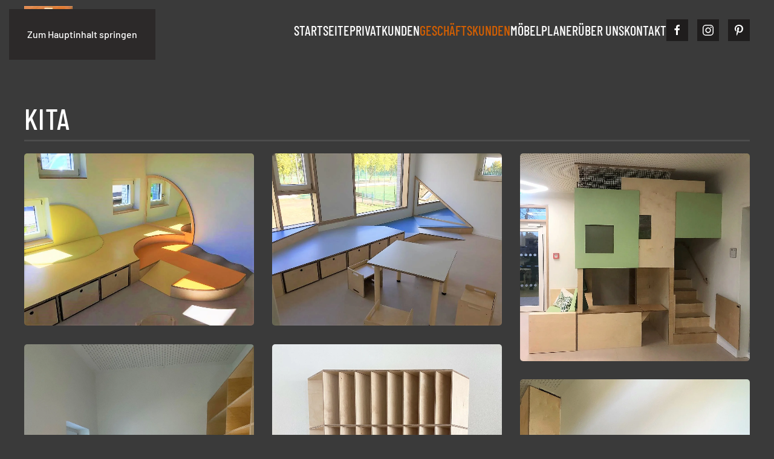

--- FILE ---
content_type: text/html; charset=UTF-8
request_url: https://www.caree.net/geschaeftskunden/kita/
body_size: 9152
content:
<!DOCTYPE html>
<html lang="de">
    <head>
        <meta charset="UTF-8">
        <meta name="viewport" content="width=device-width, initial-scale=1">
        <link rel="icon" href="/wp-content/uploads/2022/11/favicon.png" sizes="any">
                <link rel="apple-touch-icon" href="/wp-content/uploads/2022/11/apple-touch-icon.png">
                <meta name='robots' content='index, follow, max-image-preview:large, max-snippet:-1, max-video-preview:-1' />

	<!-- This site is optimized with the Yoast SEO plugin v25.6 - https://yoast.com/wordpress/plugins/seo/ -->
	<title>Kita - Careè</title>
	<link rel="canonical" href="https://www.caree.net/geschaeftskunden/kita/" />
	<meta property="og:locale" content="de_DE" />
	<meta property="og:type" content="article" />
	<meta property="og:title" content="Kita - Careè" />
	<meta property="og:description" content="Kita Kita (1) Kita (2) Kita (6) Kita (5) Kita (4) Kita (3) Kita (7)" />
	<meta property="og:url" content="https://www.caree.net/geschaeftskunden/kita/" />
	<meta property="og:site_name" content="Careè" />
	<meta property="article:modified_time" content="2023-01-18T10:39:30+00:00" />
	<meta name="twitter:card" content="summary_large_image" />
	<script type="application/ld+json" class="yoast-schema-graph">{"@context":"https://schema.org","@graph":[{"@type":"WebPage","@id":"https://www.caree.net/geschaeftskunden/kita/","url":"https://www.caree.net/geschaeftskunden/kita/","name":"Kita - Careè","isPartOf":{"@id":"https://www.caree.net/#website"},"datePublished":"2022-12-21T18:15:35+00:00","dateModified":"2023-01-18T10:39:30+00:00","breadcrumb":{"@id":"https://www.caree.net/geschaeftskunden/kita/#breadcrumb"},"inLanguage":"de","potentialAction":[{"@type":"ReadAction","target":["https://www.caree.net/geschaeftskunden/kita/"]}]},{"@type":"BreadcrumbList","@id":"https://www.caree.net/geschaeftskunden/kita/#breadcrumb","itemListElement":[{"@type":"ListItem","position":1,"name":"Startseite","item":"https://www.caree.net/"},{"@type":"ListItem","position":2,"name":"Geschäftskunden","item":"https://www.caree.net/geschaeftskunden/"},{"@type":"ListItem","position":3,"name":"Kita"}]},{"@type":"WebSite","@id":"https://www.caree.net/#website","url":"https://www.caree.net/","name":"Careè Werkstätten für Möbelbau","description":"Werkstätten für Möbelbau","publisher":{"@id":"https://www.caree.net/#organization"},"potentialAction":[{"@type":"SearchAction","target":{"@type":"EntryPoint","urlTemplate":"https://www.caree.net/?s={search_term_string}"},"query-input":{"@type":"PropertyValueSpecification","valueRequired":true,"valueName":"search_term_string"}}],"inLanguage":"de"},{"@type":"Organization","@id":"https://www.caree.net/#organization","name":"Careè Werkstätten für Möbelbau","url":"https://www.caree.net/","logo":{"@type":"ImageObject","inLanguage":"de","@id":"https://www.caree.net/#/schema/logo/image/","url":"https://www.caree.net/wp-content/uploads/2022/10/logo_caree.jpg","contentUrl":"https://www.caree.net/wp-content/uploads/2022/10/logo_caree.jpg","width":110,"height":110,"caption":"Careè Werkstätten für Möbelbau"},"image":{"@id":"https://www.caree.net/#/schema/logo/image/"}}]}</script>
	<!-- / Yoast SEO plugin. -->


<link rel="alternate" type="application/rss+xml" title="Careè &raquo; Feed" href="https://www.caree.net/feed/" />
<link rel="alternate" type="application/rss+xml" title="Careè &raquo; Kommentar-Feed" href="https://www.caree.net/comments/feed/" />
<link rel="alternate" title="oEmbed (JSON)" type="application/json+oembed" href="https://www.caree.net/wp-json/oembed/1.0/embed?url=https%3A%2F%2Fwww.caree.net%2Fgeschaeftskunden%2Fkita%2F" />
<link rel="alternate" title="oEmbed (XML)" type="text/xml+oembed" href="https://www.caree.net/wp-json/oembed/1.0/embed?url=https%3A%2F%2Fwww.caree.net%2Fgeschaeftskunden%2Fkita%2F&#038;format=xml" />
<style id='wp-emoji-styles-inline-css'>

	img.wp-smiley, img.emoji {
		display: inline !important;
		border: none !important;
		box-shadow: none !important;
		height: 1em !important;
		width: 1em !important;
		margin: 0 0.07em !important;
		vertical-align: -0.1em !important;
		background: none !important;
		padding: 0 !important;
	}
/*# sourceURL=wp-emoji-styles-inline-css */
</style>
<style id='wp-block-library-inline-css'>
:root{--wp-block-synced-color:#7a00df;--wp-block-synced-color--rgb:122,0,223;--wp-bound-block-color:var(--wp-block-synced-color);--wp-editor-canvas-background:#ddd;--wp-admin-theme-color:#007cba;--wp-admin-theme-color--rgb:0,124,186;--wp-admin-theme-color-darker-10:#006ba1;--wp-admin-theme-color-darker-10--rgb:0,107,160.5;--wp-admin-theme-color-darker-20:#005a87;--wp-admin-theme-color-darker-20--rgb:0,90,135;--wp-admin-border-width-focus:2px}@media (min-resolution:192dpi){:root{--wp-admin-border-width-focus:1.5px}}.wp-element-button{cursor:pointer}:root .has-very-light-gray-background-color{background-color:#eee}:root .has-very-dark-gray-background-color{background-color:#313131}:root .has-very-light-gray-color{color:#eee}:root .has-very-dark-gray-color{color:#313131}:root .has-vivid-green-cyan-to-vivid-cyan-blue-gradient-background{background:linear-gradient(135deg,#00d084,#0693e3)}:root .has-purple-crush-gradient-background{background:linear-gradient(135deg,#34e2e4,#4721fb 50%,#ab1dfe)}:root .has-hazy-dawn-gradient-background{background:linear-gradient(135deg,#faaca8,#dad0ec)}:root .has-subdued-olive-gradient-background{background:linear-gradient(135deg,#fafae1,#67a671)}:root .has-atomic-cream-gradient-background{background:linear-gradient(135deg,#fdd79a,#004a59)}:root .has-nightshade-gradient-background{background:linear-gradient(135deg,#330968,#31cdcf)}:root .has-midnight-gradient-background{background:linear-gradient(135deg,#020381,#2874fc)}:root{--wp--preset--font-size--normal:16px;--wp--preset--font-size--huge:42px}.has-regular-font-size{font-size:1em}.has-larger-font-size{font-size:2.625em}.has-normal-font-size{font-size:var(--wp--preset--font-size--normal)}.has-huge-font-size{font-size:var(--wp--preset--font-size--huge)}.has-text-align-center{text-align:center}.has-text-align-left{text-align:left}.has-text-align-right{text-align:right}.has-fit-text{white-space:nowrap!important}#end-resizable-editor-section{display:none}.aligncenter{clear:both}.items-justified-left{justify-content:flex-start}.items-justified-center{justify-content:center}.items-justified-right{justify-content:flex-end}.items-justified-space-between{justify-content:space-between}.screen-reader-text{border:0;clip-path:inset(50%);height:1px;margin:-1px;overflow:hidden;padding:0;position:absolute;width:1px;word-wrap:normal!important}.screen-reader-text:focus{background-color:#ddd;clip-path:none;color:#444;display:block;font-size:1em;height:auto;left:5px;line-height:normal;padding:15px 23px 14px;text-decoration:none;top:5px;width:auto;z-index:100000}html :where(.has-border-color){border-style:solid}html :where([style*=border-top-color]){border-top-style:solid}html :where([style*=border-right-color]){border-right-style:solid}html :where([style*=border-bottom-color]){border-bottom-style:solid}html :where([style*=border-left-color]){border-left-style:solid}html :where([style*=border-width]){border-style:solid}html :where([style*=border-top-width]){border-top-style:solid}html :where([style*=border-right-width]){border-right-style:solid}html :where([style*=border-bottom-width]){border-bottom-style:solid}html :where([style*=border-left-width]){border-left-style:solid}html :where(img[class*=wp-image-]){height:auto;max-width:100%}:where(figure){margin:0 0 1em}html :where(.is-position-sticky){--wp-admin--admin-bar--position-offset:var(--wp-admin--admin-bar--height,0px)}@media screen and (max-width:600px){html :where(.is-position-sticky){--wp-admin--admin-bar--position-offset:0px}}

/*# sourceURL=wp-block-library-inline-css */
</style><style id='global-styles-inline-css'>
:root{--wp--preset--aspect-ratio--square: 1;--wp--preset--aspect-ratio--4-3: 4/3;--wp--preset--aspect-ratio--3-4: 3/4;--wp--preset--aspect-ratio--3-2: 3/2;--wp--preset--aspect-ratio--2-3: 2/3;--wp--preset--aspect-ratio--16-9: 16/9;--wp--preset--aspect-ratio--9-16: 9/16;--wp--preset--color--black: #000000;--wp--preset--color--cyan-bluish-gray: #abb8c3;--wp--preset--color--white: #ffffff;--wp--preset--color--pale-pink: #f78da7;--wp--preset--color--vivid-red: #cf2e2e;--wp--preset--color--luminous-vivid-orange: #ff6900;--wp--preset--color--luminous-vivid-amber: #fcb900;--wp--preset--color--light-green-cyan: #7bdcb5;--wp--preset--color--vivid-green-cyan: #00d084;--wp--preset--color--pale-cyan-blue: #8ed1fc;--wp--preset--color--vivid-cyan-blue: #0693e3;--wp--preset--color--vivid-purple: #9b51e0;--wp--preset--gradient--vivid-cyan-blue-to-vivid-purple: linear-gradient(135deg,rgb(6,147,227) 0%,rgb(155,81,224) 100%);--wp--preset--gradient--light-green-cyan-to-vivid-green-cyan: linear-gradient(135deg,rgb(122,220,180) 0%,rgb(0,208,130) 100%);--wp--preset--gradient--luminous-vivid-amber-to-luminous-vivid-orange: linear-gradient(135deg,rgb(252,185,0) 0%,rgb(255,105,0) 100%);--wp--preset--gradient--luminous-vivid-orange-to-vivid-red: linear-gradient(135deg,rgb(255,105,0) 0%,rgb(207,46,46) 100%);--wp--preset--gradient--very-light-gray-to-cyan-bluish-gray: linear-gradient(135deg,rgb(238,238,238) 0%,rgb(169,184,195) 100%);--wp--preset--gradient--cool-to-warm-spectrum: linear-gradient(135deg,rgb(74,234,220) 0%,rgb(151,120,209) 20%,rgb(207,42,186) 40%,rgb(238,44,130) 60%,rgb(251,105,98) 80%,rgb(254,248,76) 100%);--wp--preset--gradient--blush-light-purple: linear-gradient(135deg,rgb(255,206,236) 0%,rgb(152,150,240) 100%);--wp--preset--gradient--blush-bordeaux: linear-gradient(135deg,rgb(254,205,165) 0%,rgb(254,45,45) 50%,rgb(107,0,62) 100%);--wp--preset--gradient--luminous-dusk: linear-gradient(135deg,rgb(255,203,112) 0%,rgb(199,81,192) 50%,rgb(65,88,208) 100%);--wp--preset--gradient--pale-ocean: linear-gradient(135deg,rgb(255,245,203) 0%,rgb(182,227,212) 50%,rgb(51,167,181) 100%);--wp--preset--gradient--electric-grass: linear-gradient(135deg,rgb(202,248,128) 0%,rgb(113,206,126) 100%);--wp--preset--gradient--midnight: linear-gradient(135deg,rgb(2,3,129) 0%,rgb(40,116,252) 100%);--wp--preset--font-size--small: 13px;--wp--preset--font-size--medium: 20px;--wp--preset--font-size--large: 36px;--wp--preset--font-size--x-large: 42px;--wp--preset--spacing--20: 0.44rem;--wp--preset--spacing--30: 0.67rem;--wp--preset--spacing--40: 1rem;--wp--preset--spacing--50: 1.5rem;--wp--preset--spacing--60: 2.25rem;--wp--preset--spacing--70: 3.38rem;--wp--preset--spacing--80: 5.06rem;--wp--preset--shadow--natural: 6px 6px 9px rgba(0, 0, 0, 0.2);--wp--preset--shadow--deep: 12px 12px 50px rgba(0, 0, 0, 0.4);--wp--preset--shadow--sharp: 6px 6px 0px rgba(0, 0, 0, 0.2);--wp--preset--shadow--outlined: 6px 6px 0px -3px rgb(255, 255, 255), 6px 6px rgb(0, 0, 0);--wp--preset--shadow--crisp: 6px 6px 0px rgb(0, 0, 0);}:where(.is-layout-flex){gap: 0.5em;}:where(.is-layout-grid){gap: 0.5em;}body .is-layout-flex{display: flex;}.is-layout-flex{flex-wrap: wrap;align-items: center;}.is-layout-flex > :is(*, div){margin: 0;}body .is-layout-grid{display: grid;}.is-layout-grid > :is(*, div){margin: 0;}:where(.wp-block-columns.is-layout-flex){gap: 2em;}:where(.wp-block-columns.is-layout-grid){gap: 2em;}:where(.wp-block-post-template.is-layout-flex){gap: 1.25em;}:where(.wp-block-post-template.is-layout-grid){gap: 1.25em;}.has-black-color{color: var(--wp--preset--color--black) !important;}.has-cyan-bluish-gray-color{color: var(--wp--preset--color--cyan-bluish-gray) !important;}.has-white-color{color: var(--wp--preset--color--white) !important;}.has-pale-pink-color{color: var(--wp--preset--color--pale-pink) !important;}.has-vivid-red-color{color: var(--wp--preset--color--vivid-red) !important;}.has-luminous-vivid-orange-color{color: var(--wp--preset--color--luminous-vivid-orange) !important;}.has-luminous-vivid-amber-color{color: var(--wp--preset--color--luminous-vivid-amber) !important;}.has-light-green-cyan-color{color: var(--wp--preset--color--light-green-cyan) !important;}.has-vivid-green-cyan-color{color: var(--wp--preset--color--vivid-green-cyan) !important;}.has-pale-cyan-blue-color{color: var(--wp--preset--color--pale-cyan-blue) !important;}.has-vivid-cyan-blue-color{color: var(--wp--preset--color--vivid-cyan-blue) !important;}.has-vivid-purple-color{color: var(--wp--preset--color--vivid-purple) !important;}.has-black-background-color{background-color: var(--wp--preset--color--black) !important;}.has-cyan-bluish-gray-background-color{background-color: var(--wp--preset--color--cyan-bluish-gray) !important;}.has-white-background-color{background-color: var(--wp--preset--color--white) !important;}.has-pale-pink-background-color{background-color: var(--wp--preset--color--pale-pink) !important;}.has-vivid-red-background-color{background-color: var(--wp--preset--color--vivid-red) !important;}.has-luminous-vivid-orange-background-color{background-color: var(--wp--preset--color--luminous-vivid-orange) !important;}.has-luminous-vivid-amber-background-color{background-color: var(--wp--preset--color--luminous-vivid-amber) !important;}.has-light-green-cyan-background-color{background-color: var(--wp--preset--color--light-green-cyan) !important;}.has-vivid-green-cyan-background-color{background-color: var(--wp--preset--color--vivid-green-cyan) !important;}.has-pale-cyan-blue-background-color{background-color: var(--wp--preset--color--pale-cyan-blue) !important;}.has-vivid-cyan-blue-background-color{background-color: var(--wp--preset--color--vivid-cyan-blue) !important;}.has-vivid-purple-background-color{background-color: var(--wp--preset--color--vivid-purple) !important;}.has-black-border-color{border-color: var(--wp--preset--color--black) !important;}.has-cyan-bluish-gray-border-color{border-color: var(--wp--preset--color--cyan-bluish-gray) !important;}.has-white-border-color{border-color: var(--wp--preset--color--white) !important;}.has-pale-pink-border-color{border-color: var(--wp--preset--color--pale-pink) !important;}.has-vivid-red-border-color{border-color: var(--wp--preset--color--vivid-red) !important;}.has-luminous-vivid-orange-border-color{border-color: var(--wp--preset--color--luminous-vivid-orange) !important;}.has-luminous-vivid-amber-border-color{border-color: var(--wp--preset--color--luminous-vivid-amber) !important;}.has-light-green-cyan-border-color{border-color: var(--wp--preset--color--light-green-cyan) !important;}.has-vivid-green-cyan-border-color{border-color: var(--wp--preset--color--vivid-green-cyan) !important;}.has-pale-cyan-blue-border-color{border-color: var(--wp--preset--color--pale-cyan-blue) !important;}.has-vivid-cyan-blue-border-color{border-color: var(--wp--preset--color--vivid-cyan-blue) !important;}.has-vivid-purple-border-color{border-color: var(--wp--preset--color--vivid-purple) !important;}.has-vivid-cyan-blue-to-vivid-purple-gradient-background{background: var(--wp--preset--gradient--vivid-cyan-blue-to-vivid-purple) !important;}.has-light-green-cyan-to-vivid-green-cyan-gradient-background{background: var(--wp--preset--gradient--light-green-cyan-to-vivid-green-cyan) !important;}.has-luminous-vivid-amber-to-luminous-vivid-orange-gradient-background{background: var(--wp--preset--gradient--luminous-vivid-amber-to-luminous-vivid-orange) !important;}.has-luminous-vivid-orange-to-vivid-red-gradient-background{background: var(--wp--preset--gradient--luminous-vivid-orange-to-vivid-red) !important;}.has-very-light-gray-to-cyan-bluish-gray-gradient-background{background: var(--wp--preset--gradient--very-light-gray-to-cyan-bluish-gray) !important;}.has-cool-to-warm-spectrum-gradient-background{background: var(--wp--preset--gradient--cool-to-warm-spectrum) !important;}.has-blush-light-purple-gradient-background{background: var(--wp--preset--gradient--blush-light-purple) !important;}.has-blush-bordeaux-gradient-background{background: var(--wp--preset--gradient--blush-bordeaux) !important;}.has-luminous-dusk-gradient-background{background: var(--wp--preset--gradient--luminous-dusk) !important;}.has-pale-ocean-gradient-background{background: var(--wp--preset--gradient--pale-ocean) !important;}.has-electric-grass-gradient-background{background: var(--wp--preset--gradient--electric-grass) !important;}.has-midnight-gradient-background{background: var(--wp--preset--gradient--midnight) !important;}.has-small-font-size{font-size: var(--wp--preset--font-size--small) !important;}.has-medium-font-size{font-size: var(--wp--preset--font-size--medium) !important;}.has-large-font-size{font-size: var(--wp--preset--font-size--large) !important;}.has-x-large-font-size{font-size: var(--wp--preset--font-size--x-large) !important;}
/*# sourceURL=global-styles-inline-css */
</style>

<style id='classic-theme-styles-inline-css'>
/*! This file is auto-generated */
.wp-block-button__link{color:#fff;background-color:#32373c;border-radius:9999px;box-shadow:none;text-decoration:none;padding:calc(.667em + 2px) calc(1.333em + 2px);font-size:1.125em}.wp-block-file__button{background:#32373c;color:#fff;text-decoration:none}
/*# sourceURL=/wp-includes/css/classic-themes.min.css */
</style>
<link href="https://www.caree.net/wp-content/themes/yootheme/css/theme.1.css?ver=1754032000" rel="stylesheet">
<link rel="https://api.w.org/" href="https://www.caree.net/wp-json/" /><link rel="alternate" title="JSON" type="application/json" href="https://www.caree.net/wp-json/wp/v2/pages/592" /><link rel="EditURI" type="application/rsd+xml" title="RSD" href="https://www.caree.net/xmlrpc.php?rsd" />
<meta name="generator" content="WordPress 6.9" />
<link rel='shortlink' href='https://www.caree.net/?p=592' />
<script src="https://www.caree.net/wp-content/themes/yootheme/vendor/assets/uikit/dist/js/uikit.min.js?ver=4.5.24"></script>
<script src="https://www.caree.net/wp-content/themes/yootheme/vendor/assets/uikit/dist/js/uikit-icons-craft.min.js?ver=4.5.24"></script>
<script src="https://www.caree.net/wp-content/themes/yootheme/js/theme.js?ver=4.5.24"></script>
<script>window.yootheme ||= {}; var $theme = yootheme.theme = {"i18n":{"close":{"label":"Schlie\u00dfen","0":"yootheme"},"totop":{"label":"Back to top","0":"yootheme"},"marker":{"label":"Open","0":"yootheme"},"navbarToggleIcon":{"label":"Men\u00fc \u00f6ffnen","0":"yootheme"},"paginationPrevious":{"label":"Vorherige Seite","0":"yootheme"},"paginationNext":{"label":"N\u00e4chste Seite","0":"yootheme"},"searchIcon":{"toggle":"Open Search","submit":"Suche starten"},"slider":{"next":"N\u00e4chstes Bild","previous":"Vorheriges Bild","slideX":"Bild %s","slideLabel":"%s von %s"},"slideshow":{"next":"N\u00e4chstes Bild","previous":"Vorheriges Bild","slideX":"Bild %s","slideLabel":"%s von %s"},"lightboxPanel":{"next":"N\u00e4chstes Bild","previous":"Vorheriges Bild","slideLabel":"%s von %s","close":"Schlie\u00dfen"}}};</script>
    </head>
    <body class="wp-singular page-template-default page page-id-592 page-child parent-pageid-247 wp-theme-yootheme ">

        
        <div class="uk-hidden-visually uk-notification uk-notification-top-left uk-width-auto">
            <div class="uk-notification-message">
                <a href="#tm-main" class="uk-link-reset">Zum Hauptinhalt springen</a>
            </div>
        </div>

        
        
        <div class="tm-page">

                        


<header class="tm-header-mobile uk-hidden@m">


        <div uk-sticky show-on-up animation="uk-animation-slide-top" cls-active="uk-navbar-sticky" sel-target=".uk-navbar-container">
    
        <div class="uk-navbar-container">

            <div class="uk-container uk-container-expand">
                <nav class="uk-navbar" uk-navbar="{&quot;align&quot;:&quot;left&quot;,&quot;container&quot;:&quot;.tm-header-mobile &gt; [uk-sticky]&quot;,&quot;boundary&quot;:&quot;.tm-header-mobile .uk-navbar-container&quot;}">

                                        <div class="uk-navbar-left ">

                                                    <a href="https://www.caree.net/" aria-label="Zurück zur Startseite" class="uk-logo uk-navbar-item">
    <picture>
<source type="image/webp" srcset="/wp-content/themes/yootheme/cache/d0/logo_caree-d04b2818.webp 75w, /wp-content/themes/yootheme/cache/de/logo_caree-de1a50bd.webp 110w" sizes="(min-width: 75px) 75px">
<img alt="Careè" loading="eager" src="/wp-content/themes/yootheme/cache/bf/logo_caree-bf03f46f.jpeg" width="75" height="75">
</picture></a>                        
                                                                            
                        
                    </div>
                    
                    
                                        <div class="uk-navbar-right">

                        
                                                    <a uk-toggle href="#tm-dialog-mobile" class="uk-navbar-toggle">

        
        <div uk-navbar-toggle-icon></div>

                <span class="uk-margin-small-left uk-text-middle">Menü</span>
        
    </a>                        
                    </div>
                    
                </nav>
            </div>

        </div>

        </div>
    



        <div id="tm-dialog-mobile" uk-offcanvas="container: true; overlay: true" mode="slide" flip>
        <div class="uk-offcanvas-bar uk-flex uk-flex-column">

                        <button class="uk-offcanvas-close uk-close-large" type="button" uk-close uk-toggle="cls: uk-close-large; mode: media; media: @s"></button>
            
                        <div class="uk-margin-auto-bottom">
                
<div class="uk-panel widget widget_nav_menu" id="nav_menu-2">

    
    
<ul class="uk-nav uk-nav-default">
    
	<li class="menu-item menu-item-type-post_type menu-item-object-page menu-item-home"><a href="https://www.caree.net/">Startseite</a></li>
	<li class="menu-item menu-item-type-post_type menu-item-object-page menu-item-has-children uk-parent"><a href="https://www.caree.net/privatkunden/">Privatkunden</a>
	<ul class="uk-nav-sub">

		<li class="menu-item menu-item-type-post_type menu-item-object-page"><a href="https://www.caree.net/privatkunden/ankleiden/">Ankleiden</a></li>
		<li class="menu-item menu-item-type-post_type menu-item-object-page"><a href="https://www.caree.net/privatkunden/badmoebel/">Badmöbel</a></li>
		<li class="menu-item menu-item-type-post_type menu-item-object-page"><a href="https://www.caree.net/privatkunden/bauelemente/">Bauelemente</a></li>
		<li class="menu-item menu-item-type-post_type menu-item-object-page"><a href="https://www.caree.net/privatkunden/einbaumoebel/">Einbaumöbel</a></li>
		<li class="menu-item menu-item-type-post_type menu-item-object-page"><a href="https://www.caree.net/privatkunden/garderoben/">Garderoben</a></li>
		<li class="menu-item menu-item-type-post_type menu-item-object-page"><a href="https://www.caree.net/privatkunden/kuechen/">Küchen</a></li>
		<li class="menu-item menu-item-type-post_type menu-item-object-page"><a href="https://www.caree.net/privatkunden/schlafzimmer/">Schlafzimmer</a></li>
		<li class="menu-item menu-item-type-post_type menu-item-object-page"><a href="https://www.caree.net/privatkunden/solitaermoebel/">Solitärmöbel</a></li>
		<li class="menu-item menu-item-type-post_type menu-item-object-page"><a href="https://www.caree.net/privatkunden/wohnzimmer/">Wohnzimmer</a></li></ul></li>
	<li class="menu-item menu-item-type-post_type menu-item-object-page current-page-ancestor current-menu-ancestor current-menu-parent current-page-parent current_page_parent current_page_ancestor menu-item-has-children uk-active uk-parent"><a href="https://www.caree.net/geschaeftskunden/">Geschäftskunden</a>
	<ul class="uk-nav-sub">

		<li class="menu-item menu-item-type-post_type menu-item-object-page"><a href="https://www.caree.net/geschaeftskunden/gastronomie/">Gastronomie</a></li>
		<li class="menu-item menu-item-type-post_type menu-item-object-page current-menu-item page_item page-item-592 current_page_item uk-active"><a href="https://www.caree.net/geschaeftskunden/kita/">Kita</a></li>
		<li class="menu-item menu-item-type-post_type menu-item-object-page"><a href="https://www.caree.net/geschaeftskunden/klinikausbau/">Klinikausbau</a></li>
		<li class="menu-item menu-item-type-post_type menu-item-object-page"><a href="https://www.caree.net/geschaeftskunden/ladenbau-empfang/">Ladenbau / Empfang</a></li>
		<li class="menu-item menu-item-type-post_type menu-item-object-page"><a href="https://www.caree.net/geschaeftskunden/praxen/">Praxen</a></li>
		<li class="menu-item menu-item-type-post_type menu-item-object-page"><a href="https://www.caree.net/geschaeftskunden/verschiedene/">Verschiedene</a></li></ul></li>
	<li class="menu-item menu-item-type-post_type menu-item-object-page"><a href="https://www.caree.net/moebelplaner/">Möbelplaner</a></li>
	<li class="menu-item menu-item-type-post_type menu-item-object-page"><a href="https://www.caree.net/ueber-uns/">Über uns</a></li>
	<li class="menu-item menu-item-type-post_type menu-item-object-page"><a href="https://www.caree.net/kontakt/">Kontakt</a></li></ul>

</div>
            </div>
            
            
        </div>
    </div>
    
    
    

</header>




<header class="tm-header uk-visible@m">



        <div uk-sticky media="@m" cls-active="uk-navbar-sticky" sel-target=".uk-navbar-container">
    
        <div class="uk-navbar-container uk-navbar-primary">

            <div class="uk-container">
                <nav class="uk-navbar" uk-navbar="{&quot;align&quot;:&quot;left&quot;,&quot;container&quot;:&quot;.tm-header &gt; [uk-sticky]&quot;,&quot;boundary&quot;:&quot;.tm-header .uk-navbar-container&quot;}">

                                        <div class="uk-navbar-left ">

                                                    <a href="https://www.caree.net/" aria-label="Zurück zur Startseite" class="uk-logo uk-navbar-item">
    <picture>
<source type="image/webp" srcset="/wp-content/themes/yootheme/cache/00/logo_caree-006085e8.webp 80w, /wp-content/themes/yootheme/cache/de/logo_caree-de1a50bd.webp 110w" sizes="(min-width: 80px) 80px">
<img alt="Careè" loading="eager" src="/wp-content/themes/yootheme/cache/6f/logo_caree-6f28599f.jpeg" width="80" height="80">
</picture></a>                        
                        
                        
                    </div>
                    
                    
                                        <div class="uk-navbar-right">

                                                    
<ul class="uk-navbar-nav">
    
	<li class="menu-item menu-item-type-post_type menu-item-object-page menu-item-home"><a href="https://www.caree.net/">Startseite</a></li>
	<li class="menu-item menu-item-type-post_type menu-item-object-page menu-item-has-children uk-parent"><a href="https://www.caree.net/privatkunden/">Privatkunden</a>
	<div class="uk-drop uk-navbar-dropdown"><div><ul class="uk-nav uk-navbar-dropdown-nav">

		<li class="menu-item menu-item-type-post_type menu-item-object-page"><a href="https://www.caree.net/privatkunden/ankleiden/">Ankleiden</a></li>
		<li class="menu-item menu-item-type-post_type menu-item-object-page"><a href="https://www.caree.net/privatkunden/badmoebel/">Badmöbel</a></li>
		<li class="menu-item menu-item-type-post_type menu-item-object-page"><a href="https://www.caree.net/privatkunden/bauelemente/">Bauelemente</a></li>
		<li class="menu-item menu-item-type-post_type menu-item-object-page"><a href="https://www.caree.net/privatkunden/einbaumoebel/">Einbaumöbel</a></li>
		<li class="menu-item menu-item-type-post_type menu-item-object-page"><a href="https://www.caree.net/privatkunden/garderoben/">Garderoben</a></li>
		<li class="menu-item menu-item-type-post_type menu-item-object-page"><a href="https://www.caree.net/privatkunden/kuechen/">Küchen</a></li>
		<li class="menu-item menu-item-type-post_type menu-item-object-page"><a href="https://www.caree.net/privatkunden/schlafzimmer/">Schlafzimmer</a></li>
		<li class="menu-item menu-item-type-post_type menu-item-object-page"><a href="https://www.caree.net/privatkunden/solitaermoebel/">Solitärmöbel</a></li>
		<li class="menu-item menu-item-type-post_type menu-item-object-page"><a href="https://www.caree.net/privatkunden/wohnzimmer/">Wohnzimmer</a></li></ul></div></div></li>
	<li class="menu-item menu-item-type-post_type menu-item-object-page current-page-ancestor current-menu-ancestor current-menu-parent current-page-parent current_page_parent current_page_ancestor menu-item-has-children uk-active uk-parent"><a href="https://www.caree.net/geschaeftskunden/">Geschäftskunden</a>
	<div class="uk-drop uk-navbar-dropdown"><div><ul class="uk-nav uk-navbar-dropdown-nav">

		<li class="menu-item menu-item-type-post_type menu-item-object-page"><a href="https://www.caree.net/geschaeftskunden/gastronomie/">Gastronomie</a></li>
		<li class="menu-item menu-item-type-post_type menu-item-object-page current-menu-item page_item page-item-592 current_page_item uk-active"><a href="https://www.caree.net/geschaeftskunden/kita/">Kita</a></li>
		<li class="menu-item menu-item-type-post_type menu-item-object-page"><a href="https://www.caree.net/geschaeftskunden/klinikausbau/">Klinikausbau</a></li>
		<li class="menu-item menu-item-type-post_type menu-item-object-page"><a href="https://www.caree.net/geschaeftskunden/ladenbau-empfang/">Ladenbau / Empfang</a></li>
		<li class="menu-item menu-item-type-post_type menu-item-object-page"><a href="https://www.caree.net/geschaeftskunden/praxen/">Praxen</a></li>
		<li class="menu-item menu-item-type-post_type menu-item-object-page"><a href="https://www.caree.net/geschaeftskunden/verschiedene/">Verschiedene</a></li></ul></div></div></li>
	<li class="menu-item menu-item-type-post_type menu-item-object-page"><a href="https://www.caree.net/moebelplaner/">Möbelplaner</a></li>
	<li class="menu-item menu-item-type-post_type menu-item-object-page"><a href="https://www.caree.net/ueber-uns/">Über uns</a></li>
	<li class="menu-item menu-item-type-post_type menu-item-object-page"><a href="https://www.caree.net/kontakt/">Kontakt</a></li></ul>

<div class="uk-navbar-item">

    
    <ul class="uk-grid uk-flex-inline uk-flex-middle uk-flex-nowrap uk-grid-small">                    <li><a href="https://www.facebook.com/CareeTischlerei" class="uk-preserve-width uk-icon-button" rel="noreferrer" target="_blank"><span uk-icon="icon: facebook;"></span></a></li>
                    <li><a href="https://www.instagram.com/caree_moebelbau/" class="uk-preserve-width uk-icon-button" rel="noreferrer" target="_blank"><span uk-icon="icon: instagram;"></span></a></li>
                    <li><a href="https://www.pinterest.de/careemoebelbau/" class="uk-preserve-width uk-icon-button" rel="noreferrer" target="_blank"><span uk-icon="icon: pinterest;"></span></a></li>
            </ul>
</div>
                        
                                                                            
                    </div>
                    
                </nav>
            </div>

        </div>

        </div>
    







</header>

            
            
            <main id="tm-main" >

                <!-- Builder #page -->
<div class="uk-section-default uk-section">
    
        
        
        
            
                                <div class="uk-container">                
                    <div class="uk-grid tm-grid-expand uk-child-width-1-1 uk-grid-margin">
<div class="uk-width-1-1">
    
        
            
            
            
                
                    
<h1 class="uk-heading-divider uk-font-secondary">        Kita    </h1>
<div class="uk-margin uk-text-center">
    
        <div class="uk-grid uk-child-width-1-1 uk-child-width-1-3@m uk-grid-medium" uk-grid="masonry: next;" uk-lightbox="toggle: a[data-type];">                <div>
<div class="el-item uk-light">
        <a class="uk-flex-1 uk-border-rounded uk-transition-toggle uk-inline-clip uk-link-toggle" href="/wp-content/uploads/2022/12/Kita-1.jpg" data-type="image">    
        
            
<picture>
<source type="image/webp" srcset="/wp-content/themes/yootheme/cache/32/Kita-1-32a83e78.webp 768w, /wp-content/themes/yootheme/cache/99/Kita-1-9913b187.webp 1024w" sizes="(min-width: 1024px) 1024px">
<img decoding="async" src="/wp-content/themes/yootheme/cache/a1/Kita-1-a198d20b.jpeg" width="1024" height="768" alt loading="lazy" class="el-image uk-transition-scale-up uk-transition-opaque">
</picture>

            
            
            
        
        </a>    
</div></div>                <div>
<div class="el-item uk-light">
        <a class="uk-flex-1 uk-border-rounded uk-transition-toggle uk-inline-clip uk-link-toggle" href="/wp-content/uploads/2022/12/Kita-2.jpg" data-type="image">    
        
            
<picture>
<source type="image/webp" srcset="/wp-content/themes/yootheme/cache/e2/Kita-2-e299908b.webp 768w, /wp-content/themes/yootheme/cache/e5/Kita-2-e5ef7b2c.webp 1024w" sizes="(min-width: 1024px) 1024px">
<img decoding="async" src="/wp-content/themes/yootheme/cache/35/Kita-2-35d0f90e.jpeg" width="1024" height="768" alt loading="lazy" class="el-image uk-transition-scale-up uk-transition-opaque">
</picture>

            
            
            
        
        </a>    
</div></div>                <div>
<div class="el-item uk-light">
        <a class="uk-flex-1 uk-border-rounded uk-transition-toggle uk-inline-clip uk-link-toggle" href="/wp-content/uploads/2022/12/Kita-6.jpg" data-type="image">    
        
            
<picture>
<source type="image/webp" srcset="/wp-content/themes/yootheme/cache/e0/Kita-6-e0d6e325.webp 768w, /wp-content/themes/yootheme/cache/26/Kita-6-260f22b7.webp 1024w, /wp-content/themes/yootheme/cache/3e/Kita-6-3ec7ebf6.webp 1327w" sizes="(min-width: 1327px) 1327px">
<img decoding="async" src="/wp-content/themes/yootheme/cache/e2/Kita-6-e2e8efc2.jpeg" width="1327" height="1199" alt loading="lazy" class="el-image uk-transition-scale-up uk-transition-opaque">
</picture>

            
            
            
        
        </a>    
</div></div>                <div>
<div class="el-item uk-light">
        <a class="uk-flex-1 uk-border-rounded uk-transition-toggle uk-inline-clip uk-link-toggle" href="/wp-content/uploads/2022/12/Kita-5-scaled.jpg" data-type="image">    
        
            
<picture>
<source type="image/webp" srcset="/wp-content/themes/yootheme/cache/e1/Kita-5-scaled-e1c5f346.webp 768w, /wp-content/themes/yootheme/cache/3e/Kita-5-scaled-3e57fc9e.webp 1024w, /wp-content/themes/yootheme/cache/68/Kita-5-scaled-68eff4ee.webp 1366w, /wp-content/themes/yootheme/cache/e3/Kita-5-scaled-e3c08df9.webp 1600w, /wp-content/themes/yootheme/cache/5b/Kita-5-scaled-5b886761.webp 1878w" sizes="(min-width: 1878px) 1878px">
<img decoding="async" src="/wp-content/themes/yootheme/cache/74/Kita-5-scaled-742482ad.jpeg" width="1878" height="2560" alt loading="lazy" class="el-image uk-transition-scale-up uk-transition-opaque">
</picture>

            
            
            
        
        </a>    
</div></div>                <div>
<div class="el-item uk-light">
        <a class="uk-flex-1 uk-border-rounded uk-transition-toggle uk-inline-clip uk-link-toggle" href="/wp-content/uploads/2022/12/Kita-4-scaled.jpg" data-type="image">    
        
            
<picture>
<source type="image/webp" srcset="/wp-content/themes/yootheme/cache/d9/Kita-4-scaled-d96f57fb.webp 768w, /wp-content/themes/yootheme/cache/1c/Kita-4-scaled-1ce05785.webp 1024w, /wp-content/themes/yootheme/cache/61/Kita-4-scaled-6184e41c.webp 1366w, /wp-content/themes/yootheme/cache/0b/Kita-4-scaled-0bc559a6.webp 1600w, /wp-content/themes/yootheme/cache/f1/Kita-4-scaled-f19a81ec.webp 1864w" sizes="(min-width: 1864px) 1864px">
<img decoding="async" src="/wp-content/themes/yootheme/cache/7c/Kita-4-scaled-7ce6fb12.jpeg" width="1864" height="2560" alt loading="lazy" class="el-image uk-transition-scale-up uk-transition-opaque">
</picture>

            
            
            
        
        </a>    
</div></div>                <div>
<div class="el-item uk-light">
        <a class="uk-flex-1 uk-border-rounded uk-transition-toggle uk-inline-clip uk-link-toggle" href="/wp-content/uploads/2022/12/Kita-3-scaled.jpg" data-type="image">    
        
            
<picture>
<source type="image/webp" srcset="/wp-content/themes/yootheme/cache/0a/Kita-3-scaled-0a1f852c.webp 768w, /wp-content/themes/yootheme/cache/67/Kita-3-scaled-67c6f639.webp 1024w, /wp-content/themes/yootheme/cache/35/Kita-3-scaled-35e8fc10.webp 1366w, /wp-content/themes/yootheme/cache/dd/Kita-3-scaled-dd609499.webp 1600w, /wp-content/themes/yootheme/cache/b8/Kita-3-scaled-b8ffc85c.webp 1920w, /wp-content/themes/yootheme/cache/f2/Kita-3-scaled-f2fe3e8e.webp 1961w" sizes="(min-width: 1961px) 1961px">
<img decoding="async" src="/wp-content/themes/yootheme/cache/a5/Kita-3-scaled-a553956c.jpeg" width="1961" height="2560" alt loading="lazy" class="el-image uk-transition-scale-up uk-transition-opaque">
</picture>

            
            
            
        
        </a>    
</div></div>                <div>
<div class="el-item uk-light">
        <a class="uk-flex-1 uk-border-rounded uk-transition-toggle uk-inline-clip uk-link-toggle" href="/wp-content/uploads/2022/12/Kita-7.jpg" data-type="image">    
        
            
<picture>
<source type="image/webp" srcset="/wp-content/themes/yootheme/cache/6a/Kita-7-6a9d8dc6.webp 766w" sizes="(min-width: 766px) 766px">
<img decoding="async" src="/wp-content/themes/yootheme/cache/58/Kita-7-580e2b57.jpeg" width="766" height="910" alt loading="lazy" class="el-image uk-transition-scale-up uk-transition-opaque">
</picture>

            
            
            
        
        </a>    
</div></div>                </div>
    
</div>
                
            
        
    
</div></div>
                                </div>                
            
        
    
</div>
<div class="uk-section-default uk-section">
    
        
        
        
            
                                <div class="uk-container">                
                    <div class="uk-grid tm-grid-expand uk-child-width-1-1 uk-grid-margin">
<div class="uk-width-1-1">
    
        
            
            
            
                
                    
                
            
        
    
</div></div>
                                </div>                
            
        
    
</div>        
            </main>

            
                        <footer>
                <!-- Builder #footer -->
<div class="uk-section-secondary uk-section">
    
        
        
        
            
                                <div class="uk-container">                
                    <div class="uk-grid tm-grid-expand uk-grid-margin" uk-grid>
<div class="uk-width-1-3@m">
    
        
            
            
            
                
                    
<div class="uk-margin">
        <picture>
<source type="image/webp" srcset="/wp-content/themes/yootheme/cache/e2/logo_caree-e2b402e7.webp 100w, /wp-content/themes/yootheme/cache/ef/logo_caree-ef62f306.webp 110w" sizes="(min-width: 100px) 100px">
<img src="/wp-content/themes/yootheme/cache/0d/logo_caree-0daf1c61.jpeg" width="100" height="100" class="el-image" alt loading="lazy">
</picture>    
    
</div>
<div class="uk-position-relative uk-margin" style="left: 240px; top: 0;">
        <a class="el-link" href="https://creative-partner.de/startseite/"><picture>
<source type="image/webp" srcset="/wp-content/themes/yootheme/cache/77/Logo_CreativePartner_ReDesign_RGB-77382510.webp 100w, /wp-content/themes/yootheme/cache/cc/Logo_CreativePartner_ReDesign_RGB-cc4dc3e8.webp 200w" sizes="(min-width: 100px) 100px">
<img src="/wp-content/themes/yootheme/cache/c2/Logo_CreativePartner_ReDesign_RGB-c26c33e3.jpeg" width="100" height="100" class="el-image" alt loading="lazy">
</picture></a>    
    
</div>
                
            
        
    
</div>
<div class="uk-width-1-3@m">
    
        
            
            
            
                
                    
<h2>        Kontakt    </h2><div class="uk-panel uk-margin"><p><span></span><span>Careè Werkstätten für Möbelbau GmbH &amp; Co. KG<br />Schürenbreder Weg 16<br />32689 Kalletal Hohenhausen</span></p>
<p>Tel.: 05264 - 65 75 72<br />Mail: info@caree.net</p></div>
                
            
        
    
</div>
<div class="uk-width-1-3@m">
    
        
            
            
            
                
                    
<h2>        Rechtlich    </h2>
<ul class="uk-list uk-list-divider">
    
    
                <li class="el-item">            <div class="el-content uk-panel"><a href="/datenschutz/" class="el-link uk-margin-remove-last-child">Datenschutz</a></div>        </li>                <li class="el-item">            <div class="el-content uk-panel"><a href="/impressum/" class="el-link uk-margin-remove-last-child">Impressum</a></div>        </li>                <li class="el-item">            <div class="el-content uk-panel"><a href="/wp-content/uploads/2023/01/Geschaeftsbedinungen-CAREE.pdf" class="el-link uk-margin-remove-last-child">AGB (PDF Download)</a></div>        </li>                <li class="el-item">            <div class="el-content uk-panel"><a href="/barrierefreiheitserklaerung/" class="el-link uk-margin-remove-last-child">Barrierefreiheitserklärung</a></div>        </li>        
    
    
</ul>
                
            
        
    
</div></div>
                                </div>                
            
        
    
</div>            </footer>
            
        </div>

        
        <script type="speculationrules">
{"prefetch":[{"source":"document","where":{"and":[{"href_matches":"/*"},{"not":{"href_matches":["/wp-*.php","/wp-admin/*","/wp-content/uploads/*","/wp-content/*","/wp-content/plugins/*","/wp-content/themes/yootheme/*","/*\\?(.+)"]}},{"not":{"selector_matches":"a[rel~=\"nofollow\"]"}},{"not":{"selector_matches":".no-prefetch, .no-prefetch a"}}]},"eagerness":"conservative"}]}
</script>
<script id="wp-emoji-settings" type="application/json">
{"baseUrl":"https://s.w.org/images/core/emoji/17.0.2/72x72/","ext":".png","svgUrl":"https://s.w.org/images/core/emoji/17.0.2/svg/","svgExt":".svg","source":{"concatemoji":"https://www.caree.net/wp-includes/js/wp-emoji-release.min.js?ver=6.9"}}
</script>
<script type="module">
/*! This file is auto-generated */
const a=JSON.parse(document.getElementById("wp-emoji-settings").textContent),o=(window._wpemojiSettings=a,"wpEmojiSettingsSupports"),s=["flag","emoji"];function i(e){try{var t={supportTests:e,timestamp:(new Date).valueOf()};sessionStorage.setItem(o,JSON.stringify(t))}catch(e){}}function c(e,t,n){e.clearRect(0,0,e.canvas.width,e.canvas.height),e.fillText(t,0,0);t=new Uint32Array(e.getImageData(0,0,e.canvas.width,e.canvas.height).data);e.clearRect(0,0,e.canvas.width,e.canvas.height),e.fillText(n,0,0);const a=new Uint32Array(e.getImageData(0,0,e.canvas.width,e.canvas.height).data);return t.every((e,t)=>e===a[t])}function p(e,t){e.clearRect(0,0,e.canvas.width,e.canvas.height),e.fillText(t,0,0);var n=e.getImageData(16,16,1,1);for(let e=0;e<n.data.length;e++)if(0!==n.data[e])return!1;return!0}function u(e,t,n,a){switch(t){case"flag":return n(e,"\ud83c\udff3\ufe0f\u200d\u26a7\ufe0f","\ud83c\udff3\ufe0f\u200b\u26a7\ufe0f")?!1:!n(e,"\ud83c\udde8\ud83c\uddf6","\ud83c\udde8\u200b\ud83c\uddf6")&&!n(e,"\ud83c\udff4\udb40\udc67\udb40\udc62\udb40\udc65\udb40\udc6e\udb40\udc67\udb40\udc7f","\ud83c\udff4\u200b\udb40\udc67\u200b\udb40\udc62\u200b\udb40\udc65\u200b\udb40\udc6e\u200b\udb40\udc67\u200b\udb40\udc7f");case"emoji":return!a(e,"\ud83e\u1fac8")}return!1}function f(e,t,n,a){let r;const o=(r="undefined"!=typeof WorkerGlobalScope&&self instanceof WorkerGlobalScope?new OffscreenCanvas(300,150):document.createElement("canvas")).getContext("2d",{willReadFrequently:!0}),s=(o.textBaseline="top",o.font="600 32px Arial",{});return e.forEach(e=>{s[e]=t(o,e,n,a)}),s}function r(e){var t=document.createElement("script");t.src=e,t.defer=!0,document.head.appendChild(t)}a.supports={everything:!0,everythingExceptFlag:!0},new Promise(t=>{let n=function(){try{var e=JSON.parse(sessionStorage.getItem(o));if("object"==typeof e&&"number"==typeof e.timestamp&&(new Date).valueOf()<e.timestamp+604800&&"object"==typeof e.supportTests)return e.supportTests}catch(e){}return null}();if(!n){if("undefined"!=typeof Worker&&"undefined"!=typeof OffscreenCanvas&&"undefined"!=typeof URL&&URL.createObjectURL&&"undefined"!=typeof Blob)try{var e="postMessage("+f.toString()+"("+[JSON.stringify(s),u.toString(),c.toString(),p.toString()].join(",")+"));",a=new Blob([e],{type:"text/javascript"});const r=new Worker(URL.createObjectURL(a),{name:"wpTestEmojiSupports"});return void(r.onmessage=e=>{i(n=e.data),r.terminate(),t(n)})}catch(e){}i(n=f(s,u,c,p))}t(n)}).then(e=>{for(const n in e)a.supports[n]=e[n],a.supports.everything=a.supports.everything&&a.supports[n],"flag"!==n&&(a.supports.everythingExceptFlag=a.supports.everythingExceptFlag&&a.supports[n]);var t;a.supports.everythingExceptFlag=a.supports.everythingExceptFlag&&!a.supports.flag,a.supports.everything||((t=a.source||{}).concatemoji?r(t.concatemoji):t.wpemoji&&t.twemoji&&(r(t.twemoji),r(t.wpemoji)))});
//# sourceURL=https://www.caree.net/wp-includes/js/wp-emoji-loader.min.js
</script>
    </body>
</html>
